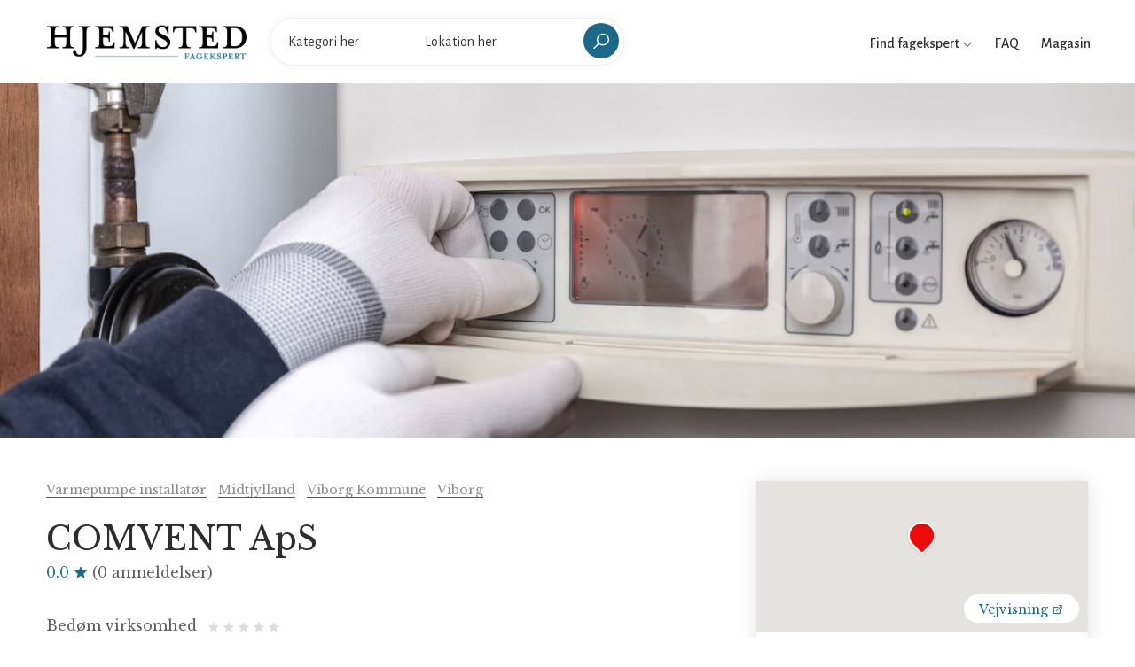

--- FILE ---
content_type: text/html; charset=UTF-8
request_url: https://fagekspert.hjemsted.dk/comvent-aps
body_size: 5888
content:
<!doctype html>
<html lang="da-DK">
<head>
    <meta charset="utf-8">

    
    <title>COMVENT ApS</title>
<meta property="og:title" content="COMVENT ApS" />

<meta name="twitter:title" content="COMVENT ApS" />
<meta name="twitter:description" content="" />
<script type="application/ld+json">{"@context":"https://schema.org","name":"COMVENT ApS"}</script>

    <meta name="viewport" content="width=device-width, initial-scale=1.0, maximum-scale=1.0, user-scalable=no"/>
  
    <link rel="stylesheet" type="text/css" href="/css/home/app.css?id=f373f19bc483d8dff631" />
    <link rel="canonical" href="https://fagekspert.hjemsted.dk/comvent-aps" />
    
    <link rel="apple-touch-icon" sizes="57x57" href="/favicon/apple-icon-57x57.png">
    <link rel="apple-touch-icon" sizes="60x60" href="/favicon/apple-icon-60x60.png">
    <link rel="apple-touch-icon" sizes="72x72" href="/favicon/apple-icon-72x72.png">
    <link rel="apple-touch-icon" sizes="76x76" href="/favicon/apple-icon-76x76.png">
    <link rel="apple-touch-icon" sizes="114x114" href="/favicon/apple-icon-114x114.png">
    <link rel="apple-touch-icon" sizes="120x120" href="/favicon/apple-icon-120x120.png">
    <link rel="apple-touch-icon" sizes="144x144" href="/favicon/apple-icon-144x144.png">
    <link rel="apple-touch-icon" sizes="152x152" href="/favicon/apple-icon-152x152.png">
    <link rel="apple-touch-icon" sizes="180x180" href="/favicon/apple-icon-180x180.png">
    <link rel="icon" type="image/png" sizes="192x192"  href="/favicon/android-icon-192x192.png">
    <link rel="icon" type="image/png" sizes="32x32" href="/favicon/favicon-32x32.png">
    <link rel="icon" type="image/png" sizes="96x96" href="/favicon/favicon-96x96.png">
    <link rel="icon" type="image/png" sizes="16x16" href="/favicon/favicon-16x16.png">
    <link rel="manifest" href="/favicon/manifest.json">
    <meta name="msapplication-TileColor" content="#ffffff">
    <meta name="msapplication-TileImage" content="/favicon/ms-icon-144x144.png">
    <meta name="theme-color" content="#ffffff">

    <meta name="robots" content="follow, index">
<!-- Google Tag Manager -->
<script>(function(w,d,s,l,i){w[l]=w[l]||[];w[l].push({'gtm.start':
new Date().getTime(),event:'gtm.js'});var f=d.getElementsByTagName(s)[0],
j=d.createElement(s),dl=l!='dataLayer'?'&l='+l:'';j.async=true;j.src=
'https://www.googletagmanager.com/gtm.js?id='+i+dl;f.parentNode.insertBefore(j,f);
})(window,document,'script','dataLayer','GTM-MH4Q36D');</script>
<!-- End Google Tag Manager -->
</head>

<body>

    <!-- Google Tag Manager (noscript) -->
<noscript><iframe src="https://www.googletagmanager.com/ns.html?id=GTM-MH4Q36D"
height="0" width="0" style="display:none;visibility:hidden"></iframe></noscript>
<!-- End Google Tag Manager (noscript) -->

    <div id="wrapper">
        <header id="header" class="container-fluid site-header https://fagekspert.hjemsted.dk/comvent-aps">
    <div class="container-fluid">
        <div class="site-header-navigation">
            <div class="site">
                <div class="site__menu">
                    <a title="Menu Icon" href="#" class="site__menu__icon">
                        <i class="las la-bars la-24"></i>
                    </a>
                    <div class="popup-background"></div>
                    <div class="popup popup--left">
                        <a title="Close" href="#" class="popup__close">
                            <i class="las la-times la-24"></i>
                        </a>
                        <div class="popup__content">
                            <div class="popup__destinations popup__box" style="border-bottom: 0">
                                <ul class="menu-arrow">
                                    <li>
                                        <a href="#">Find fagekspert</a>
                                        <ul class="sub-menu">
                                                                                            <li><a href="https://fagekspert.hjemsted.dk/anlaegsgartner">Anlægsgartner</a></li>
                                                                                            <li><a href="https://fagekspert.hjemsted.dk/arkitekter">Arkitekter</a></li>
                                                                                            <li><a href="https://fagekspert.hjemsted.dk/biludlejning">Biludlejning</a></li>
                                                                                            <li><a href="https://fagekspert.hjemsted.dk/bilvaerksteder">Bilværksteder</a></li>
                                                                                            <li><a href="https://fagekspert.hjemsted.dk/blikkenslager">Blikkenslager</a></li>
                                                                                            <li><a href="https://fagekspert.hjemsted.dk/byggefirma">Byggefirma</a></li>
                                                                                            <li><a href="https://fagekspert.hjemsted.dk/byggemarkeder">Byggemarkeder</a></li>
                                                                                            <li><a href="https://fagekspert.hjemsted.dk/daekservice">Dækservice</a></li>
                                                                                            <li><a href="https://fagekspert.hjemsted.dk/ejendomsmaegler">Ejendomsmægler</a></li>
                                                                                            <li><a href="https://fagekspert.hjemsted.dk/elektriker">Elektriker</a></li>
                                                                                            <li><a href="https://fagekspert.hjemsted.dk/elselskab">Elselskab</a></li>
                                                                                            <li><a href="https://fagekspert.hjemsted.dk/farvehandler">Farvehandler</a></li>
                                                                                            <li><a href="https://fagekspert.hjemsted.dk/flyttefirma">Flyttefirma</a></li>
                                                                                            <li><a href="https://fagekspert.hjemsted.dk/fugemand-fugemester">Fugemand</a></li>
                                                                                            <li><a href="https://fagekspert.hjemsted.dk/glarmester">Glarmester</a></li>
                                                                                            <li><a href="https://fagekspert.hjemsted.dk/gulvlaegger">Gulvlægger</a></li>
                                                                                            <li><a href="https://fagekspert.hjemsted.dk/havecenter">Havecenter</a></li>
                                                                                            <li><a href="https://fagekspert.hjemsted.dk/indretningsarkitekt">Indretningsarkitekt</a></li>
                                                                                            <li><a href="https://fagekspert.hjemsted.dk/kloakmester">Kloakmester</a></li>
                                                                                            <li><a href="https://fagekspert.hjemsted.dk/koekkenfirmaer">Køkkenfirmaer</a></li>
                                                                                            <li><a href="https://fagekspert.hjemsted.dk/koeletekniker">Køletekniker</a></li>
                                                                                            <li><a href="https://fagekspert.hjemsted.dk/laasesmed">Låsesmed</a></li>
                                                                                            <li><a href="https://fagekspert.hjemsted.dk/malere">Malere</a></li>
                                                                                            <li><a href="https://fagekspert.hjemsted.dk/moebelforretning">Møbelforretning</a></li>
                                                                                            <li><a href="https://fagekspert.hjemsted.dk/murere">Murere</a></li>
                                                                                            <li><a href="https://fagekspert.hjemsted.dk/nedrivningsfirma">Nedrivningsfirma</a></li>
                                                                                            <li><a href="https://fagekspert.hjemsted.dk/planteskoler">Planteskoler</a></li>
                                                                                            <li><a href="https://fagekspert.hjemsted.dk/raadgivende-ingenioer">Rådgivende ingeniør</a></li>
                                                                                            <li><a href="https://fagekspert.hjemsted.dk/rengoering">Rengøring</a></li>
                                                                                            <li><a href="https://fagekspert.hjemsted.dk/skorstensfejning">Skorstensfejning</a></li>
                                                                                            <li><a href="https://fagekspert.hjemsted.dk/slamsugning">Slamsugning</a></li>
                                                                                            <li><a href="https://fagekspert.hjemsted.dk/stukkatoer">Stukkatør</a></li>
                                                                                            <li><a href="https://fagekspert.hjemsted.dk/tagdaekning">Tagdækning</a></li>
                                                                                            <li><a href="https://fagekspert.hjemsted.dk/toemrer">Tømrer</a></li>
                                                                                            <li><a href="https://fagekspert.hjemsted.dk/undervognsbehandling">Undervognsbehandling</a></li>
                                                                                            <li><a href="https://fagekspert.hjemsted.dk/varmepumpe-installatoer">Varmepumpe installatør</a></li>
                                                                                            <li><a href="https://fagekspert.hjemsted.dk/ventilationsfirma">Ventilationsfirma</a></li>
                                                                                            <li><a href="https://fagekspert.hjemsted.dk/vinduespolering">Vinduespolering</a></li>
                                                                                            <li><a href="https://fagekspert.hjemsted.dk/vvs-installatoer">VVS installatør</a></li>
                                                                                    </ul>
                                    </li>
                                    <li>
                                        <a href="/faq">FAQ</a>
                                    </li>
                                    <li>
                                        <a href="https://hjemsted.dk" target="_blank">Magasin</a>
                                    </li>
                                </ul>
                            </div>
                            
                        </div>
                    </div>
                </div>

                <div class="site__brand">
                    <a title="Logo" href="https://fagekspert.hjemsted.dk " class="site__brand__logo">
                        <img src="https://fagekspert.hjemsted.dk/media/logo.png" alt="Fagekspert" width="231px" height="40px" />
                    </a>
                </div>

                                    <div class="site__search layout-02">
                        <a title="Close" href="#" class="search__close">
                            <i class="lg:animate-spin las la-times"></i>
                        </a><!-- .search__close -->
                        <form action="" method="POST" class="site-banner__search layout-02 main-search">

                            <input type="hidden" name="_token" value="qvp8grINVQvvzLsbNb2iixV7xDiJnWolKWaL2UzZ">
                            <div class="field-input">
                                <label for="input_search"><strong>Vælg</strong></label>
                                <input class="site-banner__search__input open-suggestion category-search" type="text" name="category" placeholder="Kategori her" autocomplete="off">
                                <input type="hidden" name="category_resource" class="category_resource">
                                <div class="search-suggestions category-suggestion">
                                    <ul>
                                        <li><a href="#"><span>Indlæser...</span></a></li>
                                    </ul>
                                </div>
                            </div>
                            <div class="field-input">
                                <label for="location_search"><strong>Indtast</strong></label>
                                <input class="site-banner__search__input open-suggestion location-search" type="text" name="location" placeholder="Lokation her" autocomplete="off">
                                <input type="hidden" name="location_resource" class="location_resource">
                                <div class="search-suggestions location-suggestion">
                                    <ul>
                                        <li><a href="#"><span>Indlæser...</span></a></li>
                                    </ul>
                                </div>
                            </div>
                            <div class="field-submit">
                                <button><i class="las la-search la-24-black"></i></button>
                            </div>
                        </form>
                    </div>
                            </div>

            <div class="right-header align-right">

                <div class="right-header__categories">
                    <a href="#">
                        Find fagekspert
                        <i class="las la-angle-down la-12"></i>
                    </a>
                    <ul>
                                                    <li><a href="https://fagekspert.hjemsted.dk/anlaegsgartner">Anlægsgartner</a></li>
                                                    <li><a href="https://fagekspert.hjemsted.dk/arkitekter">Arkitekter</a></li>
                                                    <li><a href="https://fagekspert.hjemsted.dk/biludlejning">Biludlejning</a></li>
                                                    <li><a href="https://fagekspert.hjemsted.dk/bilvaerksteder">Bilværksteder</a></li>
                                                    <li><a href="https://fagekspert.hjemsted.dk/blikkenslager">Blikkenslager</a></li>
                                                    <li><a href="https://fagekspert.hjemsted.dk/byggefirma">Byggefirma</a></li>
                                                    <li><a href="https://fagekspert.hjemsted.dk/byggemarkeder">Byggemarkeder</a></li>
                                                    <li><a href="https://fagekspert.hjemsted.dk/daekservice">Dækservice</a></li>
                                                    <li><a href="https://fagekspert.hjemsted.dk/ejendomsmaegler">Ejendomsmægler</a></li>
                                                    <li><a href="https://fagekspert.hjemsted.dk/elektriker">Elektriker</a></li>
                                                    <li><a href="https://fagekspert.hjemsted.dk/elselskab">Elselskab</a></li>
                                                    <li><a href="https://fagekspert.hjemsted.dk/farvehandler">Farvehandler</a></li>
                                                    <li><a href="https://fagekspert.hjemsted.dk/flyttefirma">Flyttefirma</a></li>
                                                    <li><a href="https://fagekspert.hjemsted.dk/fugemand-fugemester">Fugemand</a></li>
                                                    <li><a href="https://fagekspert.hjemsted.dk/glarmester">Glarmester</a></li>
                                                    <li><a href="https://fagekspert.hjemsted.dk/gulvlaegger">Gulvlægger</a></li>
                                                    <li><a href="https://fagekspert.hjemsted.dk/havecenter">Havecenter</a></li>
                                                    <li><a href="https://fagekspert.hjemsted.dk/indretningsarkitekt">Indretningsarkitekt</a></li>
                                                    <li><a href="https://fagekspert.hjemsted.dk/kloakmester">Kloakmester</a></li>
                                                    <li><a href="https://fagekspert.hjemsted.dk/koekkenfirmaer">Køkkenfirmaer</a></li>
                                                    <li><a href="https://fagekspert.hjemsted.dk/koeletekniker">Køletekniker</a></li>
                                                    <li><a href="https://fagekspert.hjemsted.dk/laasesmed">Låsesmed</a></li>
                                                    <li><a href="https://fagekspert.hjemsted.dk/malere">Malere</a></li>
                                                    <li><a href="https://fagekspert.hjemsted.dk/moebelforretning">Møbelforretning</a></li>
                                                    <li><a href="https://fagekspert.hjemsted.dk/murere">Murere</a></li>
                                                    <li><a href="https://fagekspert.hjemsted.dk/nedrivningsfirma">Nedrivningsfirma</a></li>
                                                    <li><a href="https://fagekspert.hjemsted.dk/planteskoler">Planteskoler</a></li>
                                                    <li><a href="https://fagekspert.hjemsted.dk/raadgivende-ingenioer">Rådgivende ingeniør</a></li>
                                                    <li><a href="https://fagekspert.hjemsted.dk/rengoering">Rengøring</a></li>
                                                    <li><a href="https://fagekspert.hjemsted.dk/skorstensfejning">Skorstensfejning</a></li>
                                                    <li><a href="https://fagekspert.hjemsted.dk/slamsugning">Slamsugning</a></li>
                                                    <li><a href="https://fagekspert.hjemsted.dk/stukkatoer">Stukkatør</a></li>
                                                    <li><a href="https://fagekspert.hjemsted.dk/tagdaekning">Tagdækning</a></li>
                                                    <li><a href="https://fagekspert.hjemsted.dk/toemrer">Tømrer</a></li>
                                                    <li><a href="https://fagekspert.hjemsted.dk/undervognsbehandling">Undervognsbehandling</a></li>
                                                    <li><a href="https://fagekspert.hjemsted.dk/varmepumpe-installatoer">Varmepumpe installatør</a></li>
                                                    <li><a href="https://fagekspert.hjemsted.dk/ventilationsfirma">Ventilationsfirma</a></li>
                                                    <li><a href="https://fagekspert.hjemsted.dk/vinduespolering">Vinduespolering</a></li>
                                                    <li><a href="https://fagekspert.hjemsted.dk/vvs-installatoer">VVS installatør</a></li>
                                            </ul>
                </div>

                <div class="right-header__link">
                    <a href="/faq">
                        FAQ
                    </a>
                </div>

                <div class="right-header__link">
                    <a href="https://hjemsted.dk" target="_blank">
                        Magasin
                    </a>
                </div>

                <div class="right-header__search">
                    <a href="#" class="search-open">
                        <i class="las la-search la-24"></i>
                    </a>
                </div>
            </div>
        </div>
    </div>
</header>
        
    <main id="main" class="site-main single single-02">
        <div class="place">
                
            <div class="single-slider slick-sliders">

    
        <img src="https://fagekspert.hjemsted.dk/storage/files/6Ut5xXzhO7P7QELXwc6G4GNTrLrRbiodpI0LvFCu.jpg" alt="tjek-varmtvandsbeholder.jpg">

    </div>
            <div class="container mt-5">
    <div class="row">
        <div class="col-lg-8">
            <div class="place__left">
                <ul class="place__breadcrumbs breadcrumbs">
                    <li><a href="https://fagekspert.hjemsted.dk/varmepumpe-installatoer">Varmepumpe installatør</a></li>
                    <li><a href="https://fagekspert.hjemsted.dk/varmepumpe-installatoer/midtjylland">Midtjylland</a></li>
                    <li><a href="https://fagekspert.hjemsted.dk/varmepumpe-installatoer/midtjylland/viborg-kommune">Viborg Kommune</a></li>
                    <li><a href="https://fagekspert.hjemsted.dk/varmepumpe-installatoer/midtjylland/viborg-kommune/8800">Viborg</a></li>
                </ul>

                <div class="place__box place__box--npd">
                    <h1 class="mt-4">COMVENT ApS</h1>
                    <div class="place__meta">
                        <div class="place__reviews reviews">
							<span class="place__reviews__number reviews__number">
								0.0
								<i class="las la-star"></i>
							</span>
                            <span class="place__places-item__count reviews_count">(0 anmeldelser)</span>
                        </div>
                        
                    </div>
                </div>

                <div class="place__box review-form pt-0">
                    <form action="https://fagekspert.hjemsted.dk/company/45636/review" method="POST" id="review">

                        <input type="hidden" name="_token" value="qvp8grINVQvvzLsbNb2iixV7xDiJnWolKWaL2UzZ">
                        <input type="hidden" name="rating" value="0" />

                        <div class="rate">
                            <span>Bedøm virksomhed</span>
                            <div class="stars">
                                
                                    <a href="#" class="star-item" data-value="1" title="star-1">
                                        <svg xmlns="http://www.w3.org/2000/svg" width="12" height="12" viewBox="0 0 12 12">
                                            <path fill="#DDD" fill-rule="evenodd"
                                                  d="M6.12.455l1.487 3.519 3.807.327a.3.3 0 0 1 .17.525L8.699 7.328l.865 3.721a.3.3 0 0 1-.447.325L5.845 9.4l-3.272 1.973a.3.3 0 0 1-.447-.325l.866-3.721L.104 4.826a.3.3 0 0 1 .17-.526l3.807-.327L5.568.455a.3.3 0 0 1 .553 0z"/>
                                        </svg>
                                    </a>
                                 
                                    <a href="#" class="star-item" data-value="2" title="star-2">
                                        <svg xmlns="http://www.w3.org/2000/svg" width="12" height="12" viewBox="0 0 12 12">
                                            <path fill="#DDD" fill-rule="evenodd"
                                                  d="M6.12.455l1.487 3.519 3.807.327a.3.3 0 0 1 .17.525L8.699 7.328l.865 3.721a.3.3 0 0 1-.447.325L5.845 9.4l-3.272 1.973a.3.3 0 0 1-.447-.325l.866-3.721L.104 4.826a.3.3 0 0 1 .17-.526l3.807-.327L5.568.455a.3.3 0 0 1 .553 0z"/>
                                        </svg>
                                    </a>
                                 
                                    <a href="#" class="star-item" data-value="3" title="star-3">
                                        <svg xmlns="http://www.w3.org/2000/svg" width="12" height="12" viewBox="0 0 12 12">
                                            <path fill="#DDD" fill-rule="evenodd"
                                                  d="M6.12.455l1.487 3.519 3.807.327a.3.3 0 0 1 .17.525L8.699 7.328l.865 3.721a.3.3 0 0 1-.447.325L5.845 9.4l-3.272 1.973a.3.3 0 0 1-.447-.325l.866-3.721L.104 4.826a.3.3 0 0 1 .17-.526l3.807-.327L5.568.455a.3.3 0 0 1 .553 0z"/>
                                        </svg>
                                    </a>
                                 
                                    <a href="#" class="star-item" data-value="4" title="star-4">
                                        <svg xmlns="http://www.w3.org/2000/svg" width="12" height="12" viewBox="0 0 12 12">
                                            <path fill="#DDD" fill-rule="evenodd"
                                                  d="M6.12.455l1.487 3.519 3.807.327a.3.3 0 0 1 .17.525L8.699 7.328l.865 3.721a.3.3 0 0 1-.447.325L5.845 9.4l-3.272 1.973a.3.3 0 0 1-.447-.325l.866-3.721L.104 4.826a.3.3 0 0 1 .17-.526l3.807-.327L5.568.455a.3.3 0 0 1 .553 0z"/>
                                        </svg>
                                    </a>
                                 
                                    <a href="#" class="star-item" data-value="5" title="star-5">
                                        <svg xmlns="http://www.w3.org/2000/svg" width="12" height="12" viewBox="0 0 12 12">
                                            <path fill="#DDD" fill-rule="evenodd"
                                                  d="M6.12.455l1.487 3.519 3.807.327a.3.3 0 0 1 .17.525L8.699 7.328l.865 3.721a.3.3 0 0 1-.447.325L5.845 9.4l-3.272 1.973a.3.3 0 0 1-.447-.325l.866-3.721L.104 4.826a.3.3 0 0 1 .17-.526l3.807-.327L5.568.455a.3.3 0 0 1 .553 0z"/>
                                        </svg>
                                    </a>
                                                            </div>
                        </div>
                    </form>

                                    </div>

                <div class="place__box place__box-overview pt-5 pb-5">
                    
                    <div class="place__desc">
                        Virksomheden COMVENT ApS finder du på Mariendalsvej 7A i Viborg. Virksomheden blev stiftet 10. november 2005. Du finder COMVENT ApS registeret under hovedkategorien Varmepumpe installatør.<br />
På nuværende tidspunkt ser det ud til at COMVENT ApS er under helt normalt drift og derfor skulle der ikke være noget problem i at handle med virksomheden. Vi har ikke indsigt i tallene hos virksomheden, men skulle virksomhedens status ændre sig til at COMVENT ApS står under konkurs, så vil vi her på siden opdatere herom.<br />
<br />
<h2>Du finder følgende hos COMVENT ApS</h2><br />
<ul><li>Montering af varmepumpe</badge></ul><br />
<h2>Anden information for virksomheden</h2><br />
COMVENT ApS er registereret under CVR 29173605 som Anpartsselskab og har 11 ansatte på nuværende tidspunkt. Virksomheden har, som tidligere beskrevet hjemme i 8800, Viborg, som befinder sig i Viborg Kommune.
                    </div>
                    <a href="#" class="show-more">Vis mere</a>
                </div>

                                    <div class="place__box place__box-hightlight mb-3">
                        <div class="hightlight-grid badges">
                                                            <div class="place__amenities">
                                    <img src="https://fagekspert.hjemsted.dk/storage/files/5NoZLg6tBWOLqDSHa7i2Ycdxt3YYPgl5VjkugjUG.png" alt="Montering af varmepumpe">
                                    <span>Montering af varmepumpe</span>
                                </div>
                                                                                </div>
                    </div>
                
                <div class="place__box">
                    <strong>CVR-nummer:</strong> 29173605 <br>
                    <strong>Virksomhedstype:</strong> Anpartsselskab <br>
                    <strong>Antal ansatte:</strong> 11 <br>
                    <strong>Reklamebeskyttet:</strong> Ja

                                    </div>

                

           </div>

        </div>

        <div class="col-lg-4">

            
            <div class="sidebar sidebar-shadow">
                <aside class="widget widget-sb-detail mb-0">
                    <div class="map-detail">
                        <div id="golo-place-map" style="height: 170px;"></div>
                        <input type="hidden" id="place_lat" value="56.263920000000">
                        <input type="hidden" id="place_lng" value="9.501785000000">
                        <input type="hidden" id="place_icon_marker" value="https://fagekspert.hjemsted.dk/assets/icon-mapker.svg">
                        <a href="https://maps.google.com/?q=Mariendalsvej+7A%2C+8800+Viborg%2C+DK" class="direction btn" target="_blank">
                            Vejvisning
                            <i class="las la-external-link-alt"></i>
                        </a>
                    </div>
                    <div class="business-info">
                        <h4>Virksomhedsoplysninger</h4>

                        <div class="mb-4">
                                                            Under normal drift
                                                    </div>

                        <ul>
                            <li>
                                <i class="las la-map-marked-alt large"></i> 
                                <a href="https://maps.google.com/?q=Mariendalsvej+7A%2C+8800+Viborg%2C+DK" target="_blank" rel="nofollow">
                                    Mariendalsvej 7A<br>
                                    8800 Viborg<br>
                                    Danmark
                                </a>
                            </li>
                                                            <li>
                                    <i class="las la-phone large"></i> 
                                    <a href="tel:86620086">86620086</a>
                                </li>
                                                                                </ul>
                                                    <div class="d-block w-100 button-wrap">
                                <div class="d-block w-100 button"><a href="tel:86620086" class="btn">Ring til os</a></div>
                            </div>
                                            </div>
                </aside>

            </div>

            
            
        </div>

    </div>
</div>            
        </div>

        <div class="similar-places pb-5">
        <div class="container">
            <h2 class="similar-places__title title">Lignende virksomheder</h2>
            <div class="similar-places__content">
                <div class="row">
                                            <div class="col-12 col-md-6">
                            
                            <div class="places-item hover__box">
                                <div class="places-item__thumb hover__box__thumb">
                                    <a href="https://fagekspert.hjemsted.dk/roerstroem-byg-aps"><img src="https://fagekspert.hjemsted.dk/storage/files/4KzfS5TdQQSauiMqcGuqiJd52UcZB9GDKSmznAI5.jpg" alt="Rørstrøm Byg ApS" loading="lazy"></a>
                                </div>
                                <div class="places-item__info">
                                    <div class="places-item__category">
                                        <a href="https://fagekspert.hjemsted.dk/toemrer/midtjylland/viborg-kommune/8800">
                                            Viborg
                                        </a>
                                    </div>
                                    <h3><a href="https://fagekspert.hjemsted.dk/roerstroem-byg-aps">Rørstrøm Byg ApS</a></h3>
                                    <div class="places-item__meta">
                                        <div class="places-item__reviews">
                                            <span class="places-item__number">
                                                0.0
                                                <i class="las la-star"></i>
                                                <span class="places-item__count">(0 anmeldelser)</span>
                                            </span>
                                        </div>
                                    </div>
                                </div>
                            </div>

                        </div>
                                            <div class="col-12 col-md-6">
                            
                            <div class="places-item hover__box">
                                <div class="places-item__thumb hover__box__thumb">
                                    <a href="https://fagekspert.hjemsted.dk/predell-as"><img src="https://fagekspert.hjemsted.dk/storage/files/NCwPPN45oIGt5qkZA2VrvFhkwvJHpOe73LSycSap.jpg" alt="PREDELL A/S" loading="lazy"></a>
                                </div>
                                <div class="places-item__info">
                                    <div class="places-item__category">
                                        <a href="https://fagekspert.hjemsted.dk/varmepumpe-installatoer/midtjylland/viborg-kommune/8800">
                                            Viborg
                                        </a>
                                    </div>
                                    <h3><a href="https://fagekspert.hjemsted.dk/predell-as">PREDELL A/S</a></h3>
                                    <div class="places-item__meta">
                                        <div class="places-item__reviews">
                                            <span class="places-item__number">
                                                0.0
                                                <i class="las la-star"></i>
                                                <span class="places-item__count">(0 anmeldelser)</span>
                                            </span>
                                        </div>
                                    </div>
                                </div>
                            </div>

                        </div>
                                    </div>
            </div>
        </div>
    </div>
    </main>

    

        <footer id="footer" class="footer layout-02">
    <div class="container">
        <div class="footer__top">
            <div class="row">
                <div class="col-lg-5">
                    <div class="footer__top__info">
                        <a title="Logo" href="#" class="footer__top__info__logo">
                            <img src="https://fagekspert.hjemsted.dk/media/logo.png" alt="Fagekspert" />
                        </a>
                        <p class="footer__top__info__desc">Hjemsted Fagekspert hjælper dig til at finde fagfolk i forskellige byer i hele Danmark. * Hjemmesiden drives af annonceindtægt, hvorfor du derfor vil finde steder med reklamer her på siden.</p>
                    </div>
                </div>
                <div class="col-lg-2">
                    <aside class="footer__top__nav">
                        <h3>Kontakt</h3>
                        <ul>
                            <li><a href="https://hjemsted.dk/vores-mission/" target="_blank">Vores mission</a></li>
                            <li><a href="https://hjemsted.dk/annoncering/" target="_blank">Annoncering</a></li>
                            <li><a href="/kontakt">Tilføj/ret virksomhed</a></li>
                        </ul>
                    </aside>
                </div>
                <div class="col-lg-2">
                    <aside class="footer__top__nav">
                        <h3>Info</h3>
                        <ul>
                            <li><a href="https://hjemsted.dk" target="_blank">Magasin</a></li>
                            <li><a href="https://hjemsted.dk/privatlivspolitik/" target="_blank">Privatlivspolitik</a></li>
                            <li><a href="/sitemap.xml">Sitemap</a></li>
                        </ul>
                    </aside>
                </div>
                <div class="col-lg-3">
                    <aside class="footer__top__nav footer__top__nav--contact">
                        <h3>Følg med</h3>
                        <p>E-mail: <a href="/cdn-cgi/l/email-protection#541397f174203d3874353a3a3b3a3731263d3a33">Gå til annoncering</a></p>
                                                <ul>
                            <li>
                                <a title="Facebook" href="https://facebook.com/hjemstedmagasin" target="_blank">
                                    <i class="lab la-facebook la-24"></i>
                                </a>
                            </li>
                            <li>
                                <a title="Instagram" href="https://www.instagram.com/hjemstedmagasin" target="_blank">
                                    <i class="lab la-instagram la-24"></i>
                                </a>
                            </li>
                        </ul>
                    </aside>
                </div>
            </div>
        </div>
        <div class="footer__bottom">
            <p class="footer__bottom__copyright">2026 &copy; All rights reserved</p>
        </div>
    </div>
</footer>    </div>

    <script data-cfasync="false" src="/cdn-cgi/scripts/5c5dd728/cloudflare-static/email-decode.min.js"></script><script src="/js/home/app.js?id=e9e39e66844d2a4917ba" defer></script>

    
            <script type="application/ld+json">{"@context":"https:\/\/schema.org","@type":"BreadcrumbList","itemListElement":[{"@type":"ListItem","position":1,"name":"Varmepumpe installatør","item":"https:\/\/fagekspert.hjemsted.dk\/varmepumpe-installatoer"},{"@type":"ListItem","position":2,"name":"Midtjylland","item":"https:\/\/fagekspert.hjemsted.dk\/varmepumpe-installatoer\/midtjylland"},{"@type":"ListItem","position":3,"name":"Viborg Kommune","item":"https:\/\/fagekspert.hjemsted.dk\/varmepumpe-installatoer\/midtjylland\/viborg-kommune"},{"@type":"ListItem","position":4,"name":"Viborg","item":"https:\/\/fagekspert.hjemsted.dk\/varmepumpe-installatoer\/midtjylland\/viborg-kommune\/8800"},{"@type":"ListItem","position":5,"name":"COMVENT ApS"}]}</script>
            <script type="application/ld+json">{"@context":"https:\/\/schema.org","@type":"LocalBusiness","name":"COMVENT ApS","telephone":"86620086","priceRange":"none","url":"https:\/\/fagekspert.hjemsted.dk\/comvent-aps","image":"https:\/\/fagekspert.hjemsted.dk\/storage\/files\/6Ut5xXzhO7P7QELXwc6G4GNTrLrRbiodpI0LvFCu.jpg","address":{"@type":"PostalAddress","addressRegion":"Midtjylland","addressLocality":"Viborg","postalCode":"8800","streetAddress":"Mariendalsvej 7A"},"aggregateRating":{"@type":"AggregateRating","worstRating":1,"bestRating":5,"reviewCount":0,"ratingValue":0}}</script>
            <script type="application/ld+json">{"@context":"https:\/\/schema.org","@type":"Service","serviceType":"Varmepumpe installatør","provider":{"@type":"LocalBusiness","name":"COMVENT ApS"},"areaServed":{"@type":"GeoCircle","geoMidpoint":{"@type":"GeoCoordinates","latitude":"56.263920000000","longitude":"9.501785000000"},"geoRadius":1000},"aggregateRating":{"@type":"AggregateRating","worstRating":1,"bestRating":5,"reviewCount":0,"ratingValue":0},"hasOfferCatalog":{"@type":"OfferCatalog","name":"Varmepumpe installatør","itemListElement":[{"@type":"Offer","itemOffered":{"@type":"Offer","name":"Montering af varmepumpe"}}]}}</script>
    
    <script src="https://maps.googleapis.com/maps/api/js?key=AIzaSyCb0TJeLcmOkc4MyZjHKxhInziXZUCzYlw&libraries=places&language=da" defer></script>

    <script src="/js/home/pages/single.js?id=0dd01d802b5dbdf4888a" defer></script>


    

</body>
</html>
